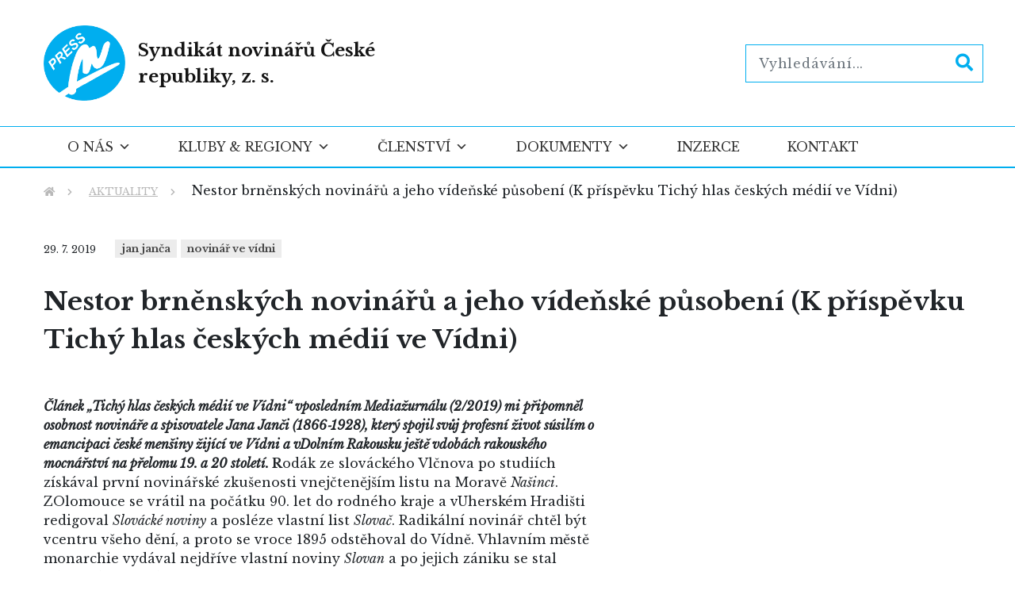

--- FILE ---
content_type: text/html; charset=UTF-8
request_url: https://www.syndikat-novinaru.cz/aktuality/nestor-brnenskych-novinaru-a-jeho-videnske-pusobeni-k-prispevku-tichy-hlas-ceskych-medii-ve-vidni/
body_size: 13672
content:
    <!doctype html>
<html lang="cs" xmlns:og="http://opengraphprotocol.org/schema/" xmlns:fb="http://www.facebook.com/2008/fbml">
    <head>
        <title>
            Nestor brněnských novinářů a jeho vídeňské působení  (K příspěvku Tichý hlas českých médií ve Vídni)  | Syndikát novinářů ČR, z. s.

        </title>
        <meta charset="UTF-8">
        <meta name="viewport" content="width=device-width, initial-scale=1">


        <link rel="apple-touch-icon" sizes="76x76"
              href="https://www.syndikat-novinaru.cz/wp-content/themes/syndikat-novinaru/images/favicon/apple-touch-icon.png">
        <link rel="icon" type="image/png" sizes="32x32"
              href="https://www.syndikat-novinaru.cz/wp-content/themes/syndikat-novinaru/images/favicon/favicon-32x32.png">
        <link rel="icon" type="image/png" sizes="16x16"
              href="https://www.syndikat-novinaru.cz/wp-content/themes/syndikat-novinaru/images/favicon/favicon-16x16.png">

        <style>
#wpadminbar #wp-admin-bar-wsm_free_top_button .ab-icon:before {
	content: "\f239";
	color: #FF9800;
	top: 3px;
}
</style><meta name='robots' content='max-image-preview:large' />
<link rel="alternate" title="oEmbed (JSON)" type="application/json+oembed" href="https://www.syndikat-novinaru.cz/wp-json/oembed/1.0/embed?url=https%3A%2F%2Fwww.syndikat-novinaru.cz%2Faktuality%2Fnestor-brnenskych-novinaru-a-jeho-videnske-pusobeni-k-prispevku-tichy-hlas-ceskych-medii-ve-vidni%2F" />
<link rel="alternate" title="oEmbed (XML)" type="text/xml+oembed" href="https://www.syndikat-novinaru.cz/wp-json/oembed/1.0/embed?url=https%3A%2F%2Fwww.syndikat-novinaru.cz%2Faktuality%2Fnestor-brnenskych-novinaru-a-jeho-videnske-pusobeni-k-prispevku-tichy-hlas-ceskych-medii-ve-vidni%2F&#038;format=xml" />
<meta property="fb:app_id" content="Your Facebook App ID" /><meta property="og:title" content="Nestor brněnských novinářů a jeho vídeňské působení  (K příspěvku Tichý hlas českých médií ve Vídni)"/><meta property="og:type" content="article"/><meta property="og:url" content="https://www.syndikat-novinaru.cz/aktuality/nestor-brnenskych-novinaru-a-jeho-videnske-pusobeni-k-prispevku-tichy-hlas-ceskych-medii-ve-vidni/"/><meta property="og:site_name" content="Syndikát novinářů ČR, z. s."/>
<style id='wp-img-auto-sizes-contain-inline-css' type='text/css'>
img:is([sizes=auto i],[sizes^="auto," i]){contain-intrinsic-size:3000px 1500px}
/*# sourceURL=wp-img-auto-sizes-contain-inline-css */
</style>
<style id='wp-emoji-styles-inline-css' type='text/css'>

	img.wp-smiley, img.emoji {
		display: inline !important;
		border: none !important;
		box-shadow: none !important;
		height: 1em !important;
		width: 1em !important;
		margin: 0 0.07em !important;
		vertical-align: -0.1em !important;
		background: none !important;
		padding: 0 !important;
	}
/*# sourceURL=wp-emoji-styles-inline-css */
</style>
<style id='wp-block-library-inline-css' type='text/css'>
:root{--wp-block-synced-color:#7a00df;--wp-block-synced-color--rgb:122,0,223;--wp-bound-block-color:var(--wp-block-synced-color);--wp-editor-canvas-background:#ddd;--wp-admin-theme-color:#007cba;--wp-admin-theme-color--rgb:0,124,186;--wp-admin-theme-color-darker-10:#006ba1;--wp-admin-theme-color-darker-10--rgb:0,107,160.5;--wp-admin-theme-color-darker-20:#005a87;--wp-admin-theme-color-darker-20--rgb:0,90,135;--wp-admin-border-width-focus:2px}@media (min-resolution:192dpi){:root{--wp-admin-border-width-focus:1.5px}}.wp-element-button{cursor:pointer}:root .has-very-light-gray-background-color{background-color:#eee}:root .has-very-dark-gray-background-color{background-color:#313131}:root .has-very-light-gray-color{color:#eee}:root .has-very-dark-gray-color{color:#313131}:root .has-vivid-green-cyan-to-vivid-cyan-blue-gradient-background{background:linear-gradient(135deg,#00d084,#0693e3)}:root .has-purple-crush-gradient-background{background:linear-gradient(135deg,#34e2e4,#4721fb 50%,#ab1dfe)}:root .has-hazy-dawn-gradient-background{background:linear-gradient(135deg,#faaca8,#dad0ec)}:root .has-subdued-olive-gradient-background{background:linear-gradient(135deg,#fafae1,#67a671)}:root .has-atomic-cream-gradient-background{background:linear-gradient(135deg,#fdd79a,#004a59)}:root .has-nightshade-gradient-background{background:linear-gradient(135deg,#330968,#31cdcf)}:root .has-midnight-gradient-background{background:linear-gradient(135deg,#020381,#2874fc)}:root{--wp--preset--font-size--normal:16px;--wp--preset--font-size--huge:42px}.has-regular-font-size{font-size:1em}.has-larger-font-size{font-size:2.625em}.has-normal-font-size{font-size:var(--wp--preset--font-size--normal)}.has-huge-font-size{font-size:var(--wp--preset--font-size--huge)}.has-text-align-center{text-align:center}.has-text-align-left{text-align:left}.has-text-align-right{text-align:right}.has-fit-text{white-space:nowrap!important}#end-resizable-editor-section{display:none}.aligncenter{clear:both}.items-justified-left{justify-content:flex-start}.items-justified-center{justify-content:center}.items-justified-right{justify-content:flex-end}.items-justified-space-between{justify-content:space-between}.screen-reader-text{border:0;clip-path:inset(50%);height:1px;margin:-1px;overflow:hidden;padding:0;position:absolute;width:1px;word-wrap:normal!important}.screen-reader-text:focus{background-color:#ddd;clip-path:none;color:#444;display:block;font-size:1em;height:auto;left:5px;line-height:normal;padding:15px 23px 14px;text-decoration:none;top:5px;width:auto;z-index:100000}html :where(.has-border-color){border-style:solid}html :where([style*=border-top-color]){border-top-style:solid}html :where([style*=border-right-color]){border-right-style:solid}html :where([style*=border-bottom-color]){border-bottom-style:solid}html :where([style*=border-left-color]){border-left-style:solid}html :where([style*=border-width]){border-style:solid}html :where([style*=border-top-width]){border-top-style:solid}html :where([style*=border-right-width]){border-right-style:solid}html :where([style*=border-bottom-width]){border-bottom-style:solid}html :where([style*=border-left-width]){border-left-style:solid}html :where(img[class*=wp-image-]){height:auto;max-width:100%}:where(figure){margin:0 0 1em}html :where(.is-position-sticky){--wp-admin--admin-bar--position-offset:var(--wp-admin--admin-bar--height,0px)}@media screen and (max-width:600px){html :where(.is-position-sticky){--wp-admin--admin-bar--position-offset:0px}}

/*# sourceURL=wp-block-library-inline-css */
</style><style id='global-styles-inline-css' type='text/css'>
:root{--wp--preset--aspect-ratio--square: 1;--wp--preset--aspect-ratio--4-3: 4/3;--wp--preset--aspect-ratio--3-4: 3/4;--wp--preset--aspect-ratio--3-2: 3/2;--wp--preset--aspect-ratio--2-3: 2/3;--wp--preset--aspect-ratio--16-9: 16/9;--wp--preset--aspect-ratio--9-16: 9/16;--wp--preset--color--black: #000000;--wp--preset--color--cyan-bluish-gray: #abb8c3;--wp--preset--color--white: #ffffff;--wp--preset--color--pale-pink: #f78da7;--wp--preset--color--vivid-red: #cf2e2e;--wp--preset--color--luminous-vivid-orange: #ff6900;--wp--preset--color--luminous-vivid-amber: #fcb900;--wp--preset--color--light-green-cyan: #7bdcb5;--wp--preset--color--vivid-green-cyan: #00d084;--wp--preset--color--pale-cyan-blue: #8ed1fc;--wp--preset--color--vivid-cyan-blue: #0693e3;--wp--preset--color--vivid-purple: #9b51e0;--wp--preset--gradient--vivid-cyan-blue-to-vivid-purple: linear-gradient(135deg,rgb(6,147,227) 0%,rgb(155,81,224) 100%);--wp--preset--gradient--light-green-cyan-to-vivid-green-cyan: linear-gradient(135deg,rgb(122,220,180) 0%,rgb(0,208,130) 100%);--wp--preset--gradient--luminous-vivid-amber-to-luminous-vivid-orange: linear-gradient(135deg,rgb(252,185,0) 0%,rgb(255,105,0) 100%);--wp--preset--gradient--luminous-vivid-orange-to-vivid-red: linear-gradient(135deg,rgb(255,105,0) 0%,rgb(207,46,46) 100%);--wp--preset--gradient--very-light-gray-to-cyan-bluish-gray: linear-gradient(135deg,rgb(238,238,238) 0%,rgb(169,184,195) 100%);--wp--preset--gradient--cool-to-warm-spectrum: linear-gradient(135deg,rgb(74,234,220) 0%,rgb(151,120,209) 20%,rgb(207,42,186) 40%,rgb(238,44,130) 60%,rgb(251,105,98) 80%,rgb(254,248,76) 100%);--wp--preset--gradient--blush-light-purple: linear-gradient(135deg,rgb(255,206,236) 0%,rgb(152,150,240) 100%);--wp--preset--gradient--blush-bordeaux: linear-gradient(135deg,rgb(254,205,165) 0%,rgb(254,45,45) 50%,rgb(107,0,62) 100%);--wp--preset--gradient--luminous-dusk: linear-gradient(135deg,rgb(255,203,112) 0%,rgb(199,81,192) 50%,rgb(65,88,208) 100%);--wp--preset--gradient--pale-ocean: linear-gradient(135deg,rgb(255,245,203) 0%,rgb(182,227,212) 50%,rgb(51,167,181) 100%);--wp--preset--gradient--electric-grass: linear-gradient(135deg,rgb(202,248,128) 0%,rgb(113,206,126) 100%);--wp--preset--gradient--midnight: linear-gradient(135deg,rgb(2,3,129) 0%,rgb(40,116,252) 100%);--wp--preset--font-size--small: 13px;--wp--preset--font-size--medium: 20px;--wp--preset--font-size--large: 36px;--wp--preset--font-size--x-large: 42px;--wp--preset--spacing--20: 0.44rem;--wp--preset--spacing--30: 0.67rem;--wp--preset--spacing--40: 1rem;--wp--preset--spacing--50: 1.5rem;--wp--preset--spacing--60: 2.25rem;--wp--preset--spacing--70: 3.38rem;--wp--preset--spacing--80: 5.06rem;--wp--preset--shadow--natural: 6px 6px 9px rgba(0, 0, 0, 0.2);--wp--preset--shadow--deep: 12px 12px 50px rgba(0, 0, 0, 0.4);--wp--preset--shadow--sharp: 6px 6px 0px rgba(0, 0, 0, 0.2);--wp--preset--shadow--outlined: 6px 6px 0px -3px rgb(255, 255, 255), 6px 6px rgb(0, 0, 0);--wp--preset--shadow--crisp: 6px 6px 0px rgb(0, 0, 0);}:where(.is-layout-flex){gap: 0.5em;}:where(.is-layout-grid){gap: 0.5em;}body .is-layout-flex{display: flex;}.is-layout-flex{flex-wrap: wrap;align-items: center;}.is-layout-flex > :is(*, div){margin: 0;}body .is-layout-grid{display: grid;}.is-layout-grid > :is(*, div){margin: 0;}:where(.wp-block-columns.is-layout-flex){gap: 2em;}:where(.wp-block-columns.is-layout-grid){gap: 2em;}:where(.wp-block-post-template.is-layout-flex){gap: 1.25em;}:where(.wp-block-post-template.is-layout-grid){gap: 1.25em;}.has-black-color{color: var(--wp--preset--color--black) !important;}.has-cyan-bluish-gray-color{color: var(--wp--preset--color--cyan-bluish-gray) !important;}.has-white-color{color: var(--wp--preset--color--white) !important;}.has-pale-pink-color{color: var(--wp--preset--color--pale-pink) !important;}.has-vivid-red-color{color: var(--wp--preset--color--vivid-red) !important;}.has-luminous-vivid-orange-color{color: var(--wp--preset--color--luminous-vivid-orange) !important;}.has-luminous-vivid-amber-color{color: var(--wp--preset--color--luminous-vivid-amber) !important;}.has-light-green-cyan-color{color: var(--wp--preset--color--light-green-cyan) !important;}.has-vivid-green-cyan-color{color: var(--wp--preset--color--vivid-green-cyan) !important;}.has-pale-cyan-blue-color{color: var(--wp--preset--color--pale-cyan-blue) !important;}.has-vivid-cyan-blue-color{color: var(--wp--preset--color--vivid-cyan-blue) !important;}.has-vivid-purple-color{color: var(--wp--preset--color--vivid-purple) !important;}.has-black-background-color{background-color: var(--wp--preset--color--black) !important;}.has-cyan-bluish-gray-background-color{background-color: var(--wp--preset--color--cyan-bluish-gray) !important;}.has-white-background-color{background-color: var(--wp--preset--color--white) !important;}.has-pale-pink-background-color{background-color: var(--wp--preset--color--pale-pink) !important;}.has-vivid-red-background-color{background-color: var(--wp--preset--color--vivid-red) !important;}.has-luminous-vivid-orange-background-color{background-color: var(--wp--preset--color--luminous-vivid-orange) !important;}.has-luminous-vivid-amber-background-color{background-color: var(--wp--preset--color--luminous-vivid-amber) !important;}.has-light-green-cyan-background-color{background-color: var(--wp--preset--color--light-green-cyan) !important;}.has-vivid-green-cyan-background-color{background-color: var(--wp--preset--color--vivid-green-cyan) !important;}.has-pale-cyan-blue-background-color{background-color: var(--wp--preset--color--pale-cyan-blue) !important;}.has-vivid-cyan-blue-background-color{background-color: var(--wp--preset--color--vivid-cyan-blue) !important;}.has-vivid-purple-background-color{background-color: var(--wp--preset--color--vivid-purple) !important;}.has-black-border-color{border-color: var(--wp--preset--color--black) !important;}.has-cyan-bluish-gray-border-color{border-color: var(--wp--preset--color--cyan-bluish-gray) !important;}.has-white-border-color{border-color: var(--wp--preset--color--white) !important;}.has-pale-pink-border-color{border-color: var(--wp--preset--color--pale-pink) !important;}.has-vivid-red-border-color{border-color: var(--wp--preset--color--vivid-red) !important;}.has-luminous-vivid-orange-border-color{border-color: var(--wp--preset--color--luminous-vivid-orange) !important;}.has-luminous-vivid-amber-border-color{border-color: var(--wp--preset--color--luminous-vivid-amber) !important;}.has-light-green-cyan-border-color{border-color: var(--wp--preset--color--light-green-cyan) !important;}.has-vivid-green-cyan-border-color{border-color: var(--wp--preset--color--vivid-green-cyan) !important;}.has-pale-cyan-blue-border-color{border-color: var(--wp--preset--color--pale-cyan-blue) !important;}.has-vivid-cyan-blue-border-color{border-color: var(--wp--preset--color--vivid-cyan-blue) !important;}.has-vivid-purple-border-color{border-color: var(--wp--preset--color--vivid-purple) !important;}.has-vivid-cyan-blue-to-vivid-purple-gradient-background{background: var(--wp--preset--gradient--vivid-cyan-blue-to-vivid-purple) !important;}.has-light-green-cyan-to-vivid-green-cyan-gradient-background{background: var(--wp--preset--gradient--light-green-cyan-to-vivid-green-cyan) !important;}.has-luminous-vivid-amber-to-luminous-vivid-orange-gradient-background{background: var(--wp--preset--gradient--luminous-vivid-amber-to-luminous-vivid-orange) !important;}.has-luminous-vivid-orange-to-vivid-red-gradient-background{background: var(--wp--preset--gradient--luminous-vivid-orange-to-vivid-red) !important;}.has-very-light-gray-to-cyan-bluish-gray-gradient-background{background: var(--wp--preset--gradient--very-light-gray-to-cyan-bluish-gray) !important;}.has-cool-to-warm-spectrum-gradient-background{background: var(--wp--preset--gradient--cool-to-warm-spectrum) !important;}.has-blush-light-purple-gradient-background{background: var(--wp--preset--gradient--blush-light-purple) !important;}.has-blush-bordeaux-gradient-background{background: var(--wp--preset--gradient--blush-bordeaux) !important;}.has-luminous-dusk-gradient-background{background: var(--wp--preset--gradient--luminous-dusk) !important;}.has-pale-ocean-gradient-background{background: var(--wp--preset--gradient--pale-ocean) !important;}.has-electric-grass-gradient-background{background: var(--wp--preset--gradient--electric-grass) !important;}.has-midnight-gradient-background{background: var(--wp--preset--gradient--midnight) !important;}.has-small-font-size{font-size: var(--wp--preset--font-size--small) !important;}.has-medium-font-size{font-size: var(--wp--preset--font-size--medium) !important;}.has-large-font-size{font-size: var(--wp--preset--font-size--large) !important;}.has-x-large-font-size{font-size: var(--wp--preset--font-size--x-large) !important;}
/*# sourceURL=global-styles-inline-css */
</style>

<style id='classic-theme-styles-inline-css' type='text/css'>
/*! This file is auto-generated */
.wp-block-button__link{color:#fff;background-color:#32373c;border-radius:9999px;box-shadow:none;text-decoration:none;padding:calc(.667em + 2px) calc(1.333em + 2px);font-size:1.125em}.wp-block-file__button{background:#32373c;color:#fff;text-decoration:none}
/*# sourceURL=/wp-includes/css/classic-themes.min.css */
</style>
<link rel='stylesheet' id='pdfp-public-css' href='https://www.syndikat-novinaru.cz/wp-content/plugins/pdf-poster/build/public.css?ver=2.3.1' type='text/css' media='all' />
<link rel='stylesheet' id='contact-form-7-css' href='https://www.syndikat-novinaru.cz/wp-content/plugins/contact-form-7/includes/css/styles.css?ver=6.1.4' type='text/css' media='all' />
<link rel='stylesheet' id='wsm-style-css' href='https://www.syndikat-novinaru.cz/wp-content/plugins/wp-stats-manager/css/style.css?ver=1.2' type='text/css' media='all' />
<link rel='stylesheet' id='megamenu-css' href='https://www.syndikat-novinaru.cz/wp-content/uploads/maxmegamenu/style.css?ver=3c9e22' type='text/css' media='all' />
<link rel='stylesheet' id='dashicons-css' href='https://www.syndikat-novinaru.cz/wp-includes/css/dashicons.min.css?ver=5de573262d62b7bed450e0648b5d6ef6' type='text/css' media='all' />
<link rel='stylesheet' id='slick-style-css' href='https://www.syndikat-novinaru.cz/wp-content/themes/syndikat-novinaru/assets/slick/css/slick.min.css?ver=1.9.0' type='text/css' media='all' />
<link rel='stylesheet' id='slick-theme-style-css' href='https://www.syndikat-novinaru.cz/wp-content/themes/syndikat-novinaru/assets/slick/css/slick-theme.min.css?ver=1.9.0' type='text/css' media='all' />
<link rel='stylesheet' id='lightgallery-style-css' href='https://www.syndikat-novinaru.cz/wp-content/themes/syndikat-novinaru/assets/js/lightgallery/css/lightgallery.min.css?ver=1.9.0' type='text/css' media='all' />
<link rel='stylesheet' id='theme-style-css' href='https://www.syndikat-novinaru.cz/wp-content/themes/syndikat-novinaru/assets/css/style.css?ver=310' type='text/css' media='all' />
<link rel='stylesheet' id='dflip-style-css' href='https://www.syndikat-novinaru.cz/wp-content/plugins/3d-flipbook-dflip-lite/assets/css/dflip.min.css?ver=2.4.20' type='text/css' media='all' />
<script type="text/javascript" src="https://code.jquery.com/jquery-3.1.1.min.js?ver=3.1.1" id="jquery-js"></script>
<link rel="https://api.w.org/" href="https://www.syndikat-novinaru.cz/wp-json/" /><link rel="alternate" title="JSON" type="application/json" href="https://www.syndikat-novinaru.cz/wp-json/wp/v2/aktuality/765" />        <style>
                    </style>

        <!-- Wordpress Stats Manager -->
        <script type="text/javascript">
            var _wsm = _wsm || [];
            _wsm.push(['trackPageView']);
            _wsm.push(['enableLinkTracking']);
            _wsm.push(['enableHeartBeatTimer']);
            (function() {
                var u = "https://www.syndikat-novinaru.cz/wp-content/plugins/wp-stats-manager/";
                _wsm.push(['setUrlReferrer', ""]);
                _wsm.push(['setTrackerUrl', "https://www.syndikat-novinaru.cz/?wmcAction=wmcTrack"]);
                _wsm.push(['setSiteId', "1"]);
                _wsm.push(['setPageId', "765"]);
                _wsm.push(['setWpUserId', "0"]);
                var d = document,
                    g = d.createElement('script'),
                    s = d.getElementsByTagName('script')[0];
                g.type = 'text/javascript';
                g.async = true;
                g.defer = true;
                g.src = u + 'js/wsm_new.js';
                s.parentNode.insertBefore(g, s);
            })();
        </script>
        <!-- End Wordpress Stats Manager Code -->
<link rel="icon" href="https://www.syndikat-novinaru.cz/wp-content/uploads/2021/10/cropped-logo-32x32.png" sizes="32x32" />
<link rel="icon" href="https://www.syndikat-novinaru.cz/wp-content/uploads/2021/10/cropped-logo-192x192.png" sizes="192x192" />
<link rel="apple-touch-icon" href="https://www.syndikat-novinaru.cz/wp-content/uploads/2021/10/cropped-logo-180x180.png" />
<meta name="msapplication-TileImage" content="https://www.syndikat-novinaru.cz/wp-content/uploads/2021/10/cropped-logo-270x270.png" />
		<style type="text/css" id="wp-custom-css">
			article.list-item > .image-link:has(img) {
    background-image: none !important;
}
		</style>
		<style type="text/css">/** Mega Menu CSS: fs **/</style>

        <!-- Global site tag (gtag.js) - Google Analytics -->
        <script async src="https://www.googletagmanager.com/gtag/js?id=G-Y4KS8QYDQ1"></script>
        <script>
            window.dataLayer = window.dataLayer || [];
            function gtag(){dataLayer.push(arguments);}
            gtag('js', new Date());

            gtag('config', 'G-Y4KS8QYDQ1');
        </script>

    </head>

<body data-rsssl=1 class="wp-singular aktuality-template-default single single-aktuality postid-765 wp-theme-syndikat-novinaru mega-menu-topmenu">
    <div id="overlay">

    </div>
    <div id="overlay2">

    </div>
    <header>

        <div>
            <div class="container-fluid">
                <div class="row justify-content-between align-items-center">
                    <a class="logo col" href="https://www.syndikat-novinaru.cz">
                        <img src="https://www.syndikat-novinaru.cz/wp-content/themes/syndikat-novinaru/images/logo.svg" alt="Syndikát novinářů České republiky, z. s.">
                        <span>
                  Syndikát novinářů České republiky, z. s.              </span>
                    </a>
                    <div class="search ">
                        
<form id="search-form" role="search" method="get" class="search-form" action="https://www.syndikat-novinaru.cz/">
	<label>
		<input type="search" class="search-field" placeholder="Vyhledávání..." value="" name="s" />

		<button type="submit" class="search-submit"><i class="fa fa-search" aria-hidden="true"></i></button>
	</label>


</form>
                    </div>
                </div>
            </div>
        </div>
        <div id="nav-container" class="">
            <div class="container-fluid">
                <div id="mega-menu-wrap-topmenu" class="mega-menu-wrap"><div class="mega-menu-toggle"><div class="mega-toggle-blocks-left"></div><div class="mega-toggle-blocks-center"></div><div class="mega-toggle-blocks-right"><div class='mega-toggle-block mega-menu-toggle-block mega-toggle-block-1' id='mega-toggle-block-1' tabindex='0'><span class='mega-toggle-label' role='button' aria-expanded='false'><span class='mega-toggle-label-closed'>MENU</span><span class='mega-toggle-label-open'>MENU</span></span></div></div></div><ul id="mega-menu-topmenu" class="mega-menu max-mega-menu mega-menu-horizontal mega-no-js" data-event="hover_intent" data-effect="disabled" data-effect-speed="200" data-effect-mobile="disabled" data-effect-speed-mobile="0" data-panel-width="body" data-panel-inner-width=".container-fluid" data-mobile-force-width="false" data-second-click="go" data-document-click="collapse" data-vertical-behaviour="standard" data-breakpoint="800" data-unbind="true" data-mobile-state="collapse_all" data-mobile-direction="vertical" data-hover-intent-timeout="300" data-hover-intent-interval="100"><li class="mega-menu-item mega-menu-item-type-post_type mega-menu-item-object-page mega-menu-item-has-children mega-menu-megamenu mega-menu-grid mega-align-bottom-left mega-menu-grid mega-menu-item-257" id="mega-menu-item-257"><a class="mega-menu-link" href="https://www.syndikat-novinaru.cz/o-nas/" aria-expanded="false" tabindex="0">O nás<span class="mega-indicator" aria-hidden="true"></span></a>
<ul class="mega-sub-menu" role='presentation'>
<li class="mega-menu-row" id="mega-menu-257-0">
	<ul class="mega-sub-menu" style='--columns:12' role='presentation'>
<li class="mega-menu-column mega-menu-columns-3-of-12" style="--columns:12; --span:3" id="mega-menu-257-0-0">
		<ul class="mega-sub-menu">
<li class="mega-menu-item mega-menu-item-type-post_type mega-menu-item-object-page mega-menu-item-has-children mega-menu-item-1764" id="mega-menu-item-1764"><a class="mega-menu-link" href="/o-nas/">Syndikát<span class="mega-indicator" aria-hidden="true"></span></a>
			<ul class="mega-sub-menu">
<li class="mega-menu-item mega-menu-item-type-post_type mega-menu-item-object-page mega-menu-item-276" id="mega-menu-item-276"><a class="mega-menu-link" href="https://www.syndikat-novinaru.cz/o-nas/syndikat/stanovy/">Stanovy</a></li><li class="mega-menu-item mega-menu-item-type-post_type mega-menu-item-object-page mega-menu-item-277" id="mega-menu-item-277"><a class="mega-menu-link" href="https://www.syndikat-novinaru.cz/o-nas/syndikat/vedeni-sn-cr/">Vedení SN ČR</a></li>			</ul>
</li>		</ul>
</li><li class="mega-menu-column mega-menu-columns-4-of-12" style="--columns:12; --span:4" id="mega-menu-257-0-1">
		<ul class="mega-sub-menu">
<li class="mega-menu-item mega-menu-item-type-post_type mega-menu-item-object-page mega-menu-item-has-children mega-menu-item-261" id="mega-menu-item-261"><a class="mega-menu-link" href="https://www.syndikat-novinaru.cz/o-nas/etika/">Etika<span class="mega-indicator" aria-hidden="true"></span></a>
			<ul class="mega-sub-menu">
<li class="mega-menu-item mega-menu-item-type-post_type mega-menu-item-object-page mega-menu-item-280" id="mega-menu-item-280"><a class="mega-menu-link" href="https://www.syndikat-novinaru.cz/o-nas/etika/eticky-kodex/">Etický kodex</a></li><li class="mega-menu-item mega-menu-item-type-post_type mega-menu-item-object-page mega-menu-item-279" id="mega-menu-item-279"><a class="mega-menu-link" href="https://www.syndikat-novinaru.cz/o-nas/etika/komise-pro-etiku/">Komise pro etiku</a></li><li class="mega-menu-item mega-menu-item-type-post_type mega-menu-item-object-page mega-menu-item-281" id="mega-menu-item-281"><a class="mega-menu-link" href="https://www.syndikat-novinaru.cz/o-nas/etika/podnety-komisi/">Podněty komisi</a></li><li class="mega-menu-item mega-menu-item-type-post_type mega-menu-item-object-page mega-menu-item-282" id="mega-menu-item-282"><a class="mega-menu-link" href="https://www.syndikat-novinaru.cz/o-nas/etika/stanoviska/">Stanoviska</a></li><li class="mega-menu-item mega-menu-item-type-post_type mega-menu-item-object-page mega-menu-item-1373" id="mega-menu-item-1373"><a class="mega-menu-link" href="https://www.syndikat-novinaru.cz/o-nas/etika/dokumenty-k-etice/">Dokumenty k etice</a></li><li class="mega-menu-item mega-menu-item-type-post_type mega-menu-item-object-page mega-menu-item-1380" id="mega-menu-item-1380"><a class="mega-menu-link" href="https://www.syndikat-novinaru.cz/o-nas/etika/archiv/">Archiv</a></li>			</ul>
</li>		</ul>
</li><li class="mega-menu-column mega-menu-columns-4-of-12" style="--columns:12; --span:4" id="mega-menu-257-0-2">
		<ul class="mega-sub-menu">
<li class="mega-menu-item mega-menu-item-type-post_type mega-menu-item-object-page mega-menu-item-has-children mega-menu-item-262" id="mega-menu-item-262"><a class="mega-menu-link" href="https://www.syndikat-novinaru.cz/o-nas/sluzby/">Služby<span class="mega-indicator" aria-hidden="true"></span></a>
			<ul class="mega-sub-menu">
<li class="mega-menu-item mega-menu-item-type-post_type mega-menu-item-object-page mega-menu-item-284" id="mega-menu-item-284"><a class="mega-menu-link" href="https://www.syndikat-novinaru.cz/o-nas/sluzby/presscentrum/">Presscentrum</a></li><li class="mega-menu-item mega-menu-item-type-post_type mega-menu-item-object-page mega-menu-item-2187" id="mega-menu-item-2187"><a class="mega-menu-link" href="https://www.syndikat-novinaru.cz/o-nas/sluzby/bezplatna-pravni-pomoc/">Bezplatná právní pomoc</a></li><li class="mega-menu-item mega-menu-item-type-post_type mega-menu-item-object-page mega-menu-item-283" id="mega-menu-item-283"><a class="mega-menu-link" href="https://www.syndikat-novinaru.cz/o-nas/sluzby/inzerce/">Inzerce</a></li>			</ul>
</li>		</ul>
</li>	</ul>
</li></ul>
</li><li class="mega-menu-item mega-menu-item-type-post_type mega-menu-item-object-page mega-menu-item-has-children mega-menu-megamenu mega-menu-grid mega-align-bottom-left mega-menu-grid mega-menu-item-255" id="mega-menu-item-255"><a class="mega-menu-link" href="https://www.syndikat-novinaru.cz/kluby-regiony/" aria-expanded="false" tabindex="0">Kluby &#038; regiony<span class="mega-indicator" aria-hidden="true"></span></a>
<ul class="mega-sub-menu" role='presentation'>
<li class="mega-menu-row" id="mega-menu-255-0">
	<ul class="mega-sub-menu" style='--columns:12' role='presentation'>
<li class="mega-menu-column mega-menu-columns-6-of-12" style="--columns:12; --span:6" id="mega-menu-255-0-0">
		<ul class="mega-sub-menu">
<li class="mega-menu-item mega-menu-item-type-post_type mega-menu-item-object-page mega-menu-item-has-children mega-menu-item-287" id="mega-menu-item-287"><a class="mega-menu-link" href="https://www.syndikat-novinaru.cz/kluby-regiony/kluby/">Kluby<span class="mega-indicator" aria-hidden="true"></span></a>
			<ul class="mega-sub-menu">
<li class="mega-menu-item mega-menu-item-type-post_type mega-menu-item-object-page mega-menu-item-324" id="mega-menu-item-324"><a class="mega-menu-link" href="https://www.syndikat-novinaru.cz/kluby-regiony/kluby/klub-kultury/">Klub kultury</a></li><li class="mega-menu-item mega-menu-item-type-post_type mega-menu-item-object-page mega-menu-item-325" id="mega-menu-item-325"><a class="mega-menu-link" href="https://www.syndikat-novinaru.cz/kluby-regiony/kluby/klub-leteckych-novinaru/">Klub leteckých novinářů</a></li><li class="mega-menu-item mega-menu-item-type-post_type mega-menu-item-object-page mega-menu-item-326" id="mega-menu-item-326"><a class="mega-menu-link" href="https://www.syndikat-novinaru.cz/kluby-regiony/kluby/klub-novinaru-prazskeho-jara/">Klub novinářů Pražského jara</a></li><li class="mega-menu-item mega-menu-item-type-post_type mega-menu-item-object-page mega-menu-item-327" id="mega-menu-item-327"><a class="mega-menu-link" href="https://www.syndikat-novinaru.cz/kluby-regiony/kluby/klub-novinaru-fotoreporteru/">Klub novinářů–fotoreportérů</a></li><li class="mega-menu-item mega-menu-item-type-post_type mega-menu-item-object-page mega-menu-item-328" id="mega-menu-item-328"><a class="mega-menu-link" href="https://www.syndikat-novinaru.cz/klub-novinaru-senioru/">Klub novinářů–seniorů</a></li><li class="mega-menu-item mega-menu-item-type-post_type mega-menu-item-object-page mega-menu-item-329" id="mega-menu-item-329"><a class="mega-menu-link" href="https://www.syndikat-novinaru.cz/kluby-regiony/kluby/klub-reporteru-a-reporterek/">Klub reportérů a reportérek</a></li><li class="mega-menu-item mega-menu-item-type-post_type mega-menu-item-object-page mega-menu-item-330" id="mega-menu-item-330"><a class="mega-menu-link" href="https://www.syndikat-novinaru.cz/kluby-regiony/kluby/klub-vedeckych-novinaru/">Klub vědeckých novinářů</a></li><li class="mega-menu-item mega-menu-item-type-post_type mega-menu-item-object-page mega-menu-item-331" id="mega-menu-item-331"><a class="mega-menu-link" href="https://www.syndikat-novinaru.cz/kluby-regiony/kluby/otevreny-klub-sncr/">Otevřený klub SN ČR</a></li>			</ul>
</li>		</ul>
</li><li class="mega-menu-column mega-menu-columns-6-of-12" style="--columns:12; --span:6" id="mega-menu-255-0-1">
		<ul class="mega-sub-menu">
<li class="mega-menu-item mega-menu-item-type-post_type mega-menu-item-object-page mega-menu-item-has-children mega-menu-item-288" id="mega-menu-item-288"><a class="mega-menu-link" href="https://www.syndikat-novinaru.cz/kluby-regiony/regiony/">Regiony<span class="mega-indicator" aria-hidden="true"></span></a>
			<ul class="mega-sub-menu">
<li class="mega-menu-item mega-menu-item-type-post_type mega-menu-item-object-page mega-menu-item-335" id="mega-menu-item-335"><a class="mega-menu-link" href="https://www.syndikat-novinaru.cz/kluby-regiony/regiony/syndikat-novinaru-moravskoslezskeho-a-olomouckeho-kraje/">Syndikát novinářů Moravskoslezského a Olomouckého kraje</a></li><li class="mega-menu-item mega-menu-item-type-post_type mega-menu-item-object-page mega-menu-item-338" id="mega-menu-item-338"><a class="mega-menu-link" href="https://www.syndikat-novinaru.cz/kluby-regiony/regiony/syndikat-novinaru-zlinskeho-kraje/">Syndikát novinářů Zlínského kraje</a></li><li class="mega-menu-item mega-menu-item-type-post_type mega-menu-item-object-page mega-menu-item-332" id="mega-menu-item-332"><a class="mega-menu-link" href="https://www.syndikat-novinaru.cz/kluby-regiony/regiony/kruh-vychodoceskych-novinaru-pobocny-spolek/">Kruh východočeských novinářů, pobočný spolek</a></li><li class="mega-menu-item mega-menu-item-type-post_type mega-menu-item-object-page mega-menu-item-333" id="mega-menu-item-333"><a class="mega-menu-link" href="https://www.syndikat-novinaru.cz/kluby-regiony/regiony/syndikat-jihoceskych-novinaru/">Syndikát jihočeských novinářů</a></li><li class="mega-menu-item mega-menu-item-type-post_type mega-menu-item-object-page mega-menu-item-336" id="mega-menu-item-336"><a class="mega-menu-link" href="https://www.syndikat-novinaru.cz/kluby-regiony/regiony/syndikat-novinaru-prahy-a-stredoceskeho-kraje/">Syndikát novinářů Prahy a Středočeského kraje</a></li><li class="mega-menu-item mega-menu-item-type-post_type mega-menu-item-object-page mega-menu-item-339" id="mega-menu-item-339"><a class="mega-menu-link" href="https://www.syndikat-novinaru.cz/kluby-regiony/regiony/syndikat-severoceskych-novinaru/">Syndikát severočeských novinářů</a></li><li class="mega-menu-item mega-menu-item-type-post_type mega-menu-item-object-page mega-menu-item-337" id="mega-menu-item-337"><a class="mega-menu-link" href="https://www.syndikat-novinaru.cz/kluby-regiony/regiony/syndikat-novinaru-vysocina/">Syndikát novinářů Vysočina</a></li><li class="mega-menu-item mega-menu-item-type-post_type mega-menu-item-object-page mega-menu-item-334" id="mega-menu-item-334"><a class="mega-menu-link" href="https://www.syndikat-novinaru.cz/kluby-regiony/regiony/syndikat-novinaru-jizni-moravy/">Syndikát novinářů jižní Moravy</a></li><li class="mega-menu-item mega-menu-item-type-post_type mega-menu-item-object-page mega-menu-item-340" id="mega-menu-item-340"><a class="mega-menu-link" href="https://www.syndikat-novinaru.cz/kluby-regiony/regiony/syndikat-zapadoceskych-novinaru/">Syndikát západočeských novinářů</a></li>			</ul>
</li>		</ul>
</li>	</ul>
</li></ul>
</li><li class="mega-menu-item mega-menu-item-type-post_type mega-menu-item-object-page mega-menu-item-has-children mega-align-bottom-left mega-menu-flyout mega-menu-item-253" id="mega-menu-item-253"><a class="mega-menu-link" href="https://www.syndikat-novinaru.cz/clenstvi/" aria-expanded="false" tabindex="0">Členství<span class="mega-indicator" aria-hidden="true"></span></a>
<ul class="mega-sub-menu">
<li class="mega-menu-item mega-menu-item-type-post_type mega-menu-item-object-page mega-menu-item-285" id="mega-menu-item-285"><a class="mega-menu-link" href="https://www.syndikat-novinaru.cz/clenstvi/clenske-prispevky/">Členské příspěvky</a></li><li class="mega-menu-item mega-menu-item-type-post_type mega-menu-item-object-page mega-menu-item-286" id="mega-menu-item-286"><a class="mega-menu-link" href="https://www.syndikat-novinaru.cz/clenstvi/mezinarodni-clenstvi/">Mezinárodní členství</a></li></ul>
</li><li class="mega-menu-item mega-menu-item-type-post_type mega-menu-item-object-page mega-menu-item-has-children mega-menu-megamenu mega-menu-grid mega-align-bottom-left mega-menu-grid mega-menu-item-254" id="mega-menu-item-254"><a class="mega-menu-link" href="https://www.syndikat-novinaru.cz/dokumenty/" aria-expanded="false" tabindex="0">Dokumenty<span class="mega-indicator" aria-hidden="true"></span></a>
<ul class="mega-sub-menu" role='presentation'>
<li class="mega-menu-row" id="mega-menu-254-0">
	<ul class="mega-sub-menu" style='--columns:12' role='presentation'>
<li class="mega-menu-column mega-menu-columns-6-of-12" style="--columns:12; --span:6" id="mega-menu-254-0-0">
		<ul class="mega-sub-menu">
<li class="mega-menu-item mega-menu-item-type-post_type mega-menu-item-object-page mega-menu-item-363" id="mega-menu-item-363"><a class="mega-menu-link" href="https://www.syndikat-novinaru.cz/dokumenty/zakony/">Zákony</a></li><li class="mega-menu-item mega-menu-item-type-post_type mega-menu-item-object-page mega-menu-item-362" id="mega-menu-item-362"><a class="mega-menu-link" href="https://www.syndikat-novinaru.cz/dokumenty/odkazy/">Odkazy</a></li><li class="mega-menu-item mega-menu-item-type-post_type mega-menu-item-object-page mega-menu-item-356" id="mega-menu-item-356"><a class="mega-menu-link" href="https://www.syndikat-novinaru.cz/dokumenty/dotazy-ke-smernici-gdpr/">Dotazy ke směrnici GDPR</a></li><li class="mega-menu-item mega-menu-item-type-post_type mega-menu-item-object-page mega-menu-item-1353" id="mega-menu-item-1353"><a class="mega-menu-link" href="https://www.syndikat-novinaru.cz/dokumenty/deklarace/">Deklarace principů novinářského chování</a></li>		</ul>
</li><li class="mega-menu-column mega-menu-columns-6-of-12" style="--columns:12; --span:6" id="mega-menu-254-0-1">
		<ul class="mega-sub-menu">
<li class="mega-menu-item mega-menu-item-type-post_type mega-menu-item-object-page mega-menu-item-has-children mega-menu-item-358" id="mega-menu-item-358"><a class="mega-menu-link" href="https://www.syndikat-novinaru.cz/dokumenty/formulare-ke-stazeni/">Formuláře ke stažení<span class="mega-indicator" aria-hidden="true"></span></a>
			<ul class="mega-sub-menu">
<li class="mega-menu-item mega-menu-item-type-post_type mega-menu-item-object-page mega-menu-item-360" id="mega-menu-item-360"><a target="_blank" class="mega-menu-link" href="https://www.syndikat-novinaru.cz/wp-content/uploads/2024/10/SNCR_Prihlaska_2024_10.pdf#new_tab">Přihláška do SN ČR</a></li><li class="mega-menu-item mega-menu-item-type-post_type mega-menu-item-object-page mega-menu-item-359" id="mega-menu-item-359"><a class="mega-menu-link" href="https://www.syndikat-novinaru.cz/dokumenty/formulare-ke-stazeni/mezinarodni-prukaz/">Mezinárodní průkaz</a></li>			</ul>
</li>		</ul>
</li>	</ul>
</li><li class="mega-menu-row" id="mega-menu-254-999">
	<ul class="mega-sub-menu" style='--columns:12' role='presentation'>
<li class="mega-menu-column mega-menu-columns-3-of-12" style="--columns:12; --span:3" id="mega-menu-254-999-0">
		<ul class="mega-sub-menu">
<li class="mega-menu-item mega-menu-item-type-post_type mega-menu-item-object-page mega-menu-item-1372" id="mega-menu-item-1372"><a class="mega-menu-link" href="https://www.syndikat-novinaru.cz/o-nas/etika/dokumenty-k-etice/">Dokumenty k etice</a></li>		</ul>
</li>	</ul>
</li></ul>
</li><li class="mega-menu-item mega-menu-item-type-post_type mega-menu-item-object-page mega-align-bottom-left mega-menu-flyout mega-menu-item-1933" id="mega-menu-item-1933"><a class="mega-menu-link" href="https://www.syndikat-novinaru.cz/o-nas/sluzby/inzerce/" tabindex="0">Inzerce</a></li><li class="mega-menu-item mega-menu-item-type-post_type mega-menu-item-object-page mega-align-bottom-left mega-menu-flyout mega-menu-item-256" id="mega-menu-item-256"><a class="mega-menu-link" href="https://www.syndikat-novinaru.cz/kontakt/" tabindex="0">Kontakt</a></li></ul></div>            </div>

            <div class="container-fluid">
                <nav id="site-navigation">
                    <div class="menu-toggle">menu</div>


                </nav>
            </div>
        </div>


    </header>
    <div class="container-fluid">
        <div class="row">
            <div class="breadcrumbs col-sm-12" typeof="BreadcrumbList" vocab="http://schema.org/">
                <span property="itemListElement" typeof="ListItem"><a property="item" typeof="WebPage" title="Přejít na Syndikát novinářů České republiky, z. s.." href="https://www.syndikat-novinaru.cz" class="home" ><i class="fa fa-home"></i></a><meta property="position" content="1"></span><i class="fa fa-chevron-right" aria-hidden="true"></i>
<span property="itemListElement" typeof="ListItem"><a property="item" typeof="WebPage" title="Přejít na Aktuality." href="https://www.syndikat-novinaru.cz/aktuality/" class="archive post-aktuality-archive" ><span property="name">Aktuality</span></a><meta property="position" content="2"></span><i class="fa fa-chevron-right" aria-hidden="true"></i>
<span property="itemListElement" typeof="ListItem"><span property="name" class="post post-aktuality current-item">Nestor brněnských novinářů a jeho vídeňské působení  (K příspěvku Tichý hlas českých médií ve Vídni)</span><meta property="url" content="https://www.syndikat-novinaru.cz/aktuality/nestor-brnenskych-novinaru-a-jeho-videnske-pusobeni-k-prispevku-tichy-hlas-ceskych-medii-ve-vidni/"><meta property="position" content="3"></span>            </div>
        </div>
    </div>
    <main class="pb-12">
        <div class="container-fluid">
            <article class="row">
                                <div class="col-sm-12">
                    <div class="header">
                        <div class="date">
                            29. 7. 2019                        </div>
                        <div class="tags">
                            <a href="https://www.syndikat-novinaru.cz/tag/jan-janca/" class="tag">Jan Janča</a><a href="https://www.syndikat-novinaru.cz/tag/novinar-ve-vidni/" class="tag">novinář ve Vídni</a>
                        </div>
                    </div>
                    <h1 class="title">
                        Nestor brněnských novinářů a jeho vídeňské působení  (K příspěvku Tichý hlas českých médií ve Vídni)                    </h1>
                </div>


     <div class="col-sm-8 pr-sm-10">
    <div class="content">
        <strong><em>Článek „Tichý hlas českých médií ve Vídni“ vposledním Mediažurnálu (2/2019) mi připomněl osobnost novináře a spisovatele Jana Janči (1866˗1928), který spojil svůj profesní život súsilím o emancipaci české menšiny žijící ve Vídni a vDolním Rakousku ještě vdobách rakouského mocnářství na přelomu 19. a 20 století. </em></strong>

<strong>R</strong>odák ze slováckého Vlčnova po studiích získával první novinářské zkušenosti vnejčtenějším listu na Moravě <em>Našinci</em>. ZOlomouce se vrátil na počátku 90. let do rodného kraje a vUherském Hradišti redigoval <em>Slovácké noviny</em> a posléze vlastní list <em>Slovač</em>.

Radikální novinář chtěl být vcentru všeho dění, a proto se vroce 1895 odstěhoval do Vídně. Vhlavním městě monarchie vydával nejdříve vlastní noviny <em>Slovan</em> a po jejich zániku se stal odpovědným redaktorem <em>Vídeňského deníku</em>, českých novin určených právě pro početnou českou menšinu ve Vídni, což byl předchůdce dnešních <em>Vídeňských svobodných listů</em> vzpomínaných včlánku Martyny Radlowske-Obrusnik.

Za práva menšiny bojoval Janča nejen na stránkách novin, ale i vlastní angažovaností vmenšinových politických spolcích, vnichž spatřoval dosud nevyužitou politickou sílu vboji za státní právo Čechů. Za hlavní cíl vyhlásil zakládání českých škol vjednotlivých vídeňských okresech, a tak se stal jednou zvůdčích osobností školského spolku Komenský, jemuž je vpříspěvku vminulém čísle rovněž věnována pozornost. Radikální postoje, které prezentoval vtisku i jako řečník na schůzích, mu vynesly po konfliktu sministerským předsedou Richardem Bienerthem přezdívku Der tschechische Marat (český Marat).

<strong>Z</strong>a války vkládal Jan Janča naděje do vzniku federace rovnoprávných národů bývalé monarchie. Jejím rozpadem na národní státy byl zklamán, neboť si uvědomoval, že Češi žijící vDolním Rakousku, za jejichž práva dvě desetiletí splným nasazením bojoval, jsou odsouzeni kasimilaci vněmeckém jazykovém prostředí poválečného Rakouska. Během války se vrátil do Čech a po vzniku Československé republiky se znovu angažoval jako novinář. Postupně působil vněkolika moravských listech, naposledy vletech 1925˗1928 jako šéfredaktor brněnského deníku <em>Ruch</em>. Vedle rozsáhlé novinářské tvorby se Janča věnoval také tvorbě beletristické; napsal několik románů a povídky, které publikoval vřadě periodik, vyšly isouborně v knižních vydáních.

<img decoding="async" src="https://syndikat-novinaru-cr-z-s.webnode.cz/_files/200000481-a7b25a8b15/Jan Janča_deska.jpg" alt="" />

<strong>J</strong>an Janča byl spoluzakladatelem Vídeňské národní rady československé, činovníkem školského spolku Komenský, členem výboru Moravského kola spisovatelů, jednatelem brněnské odbočky Syndikátu čsl. novinářů a předsedou Klubu žurnalistů vBrně. „Nestor brněnských novinářů“, jak jej pojmenovaly brněnské listy v nekrologu, zemřel 27. ledna 1928. Jančovu památku připomíná pamětní deska na jeho rodném domě ve Vlčnově.

<em><strong>Jiří Jilík</strong></em>

<em>Foto archiv autora</em>    </div>

    <div class="social-share mt-6">
        <div class="shared-counts-wrap shortcode style-classic"></div>    </div>
</div>

    <div class="image">
        <img width="592" height="793" src="https://www.syndikat-novinaru.cz/wp-content/uploads/2020/08/155cb06b1f6b80ffdc67e2491b1834d10ef09cc5.jpg" class="attachment-large size-large wp-post-image" alt="" decoding="async" fetchpriority="high" srcset="https://www.syndikat-novinaru.cz/wp-content/uploads/2020/08/155cb06b1f6b80ffdc67e2491b1834d10ef09cc5.jpg 592w, https://www.syndikat-novinaru.cz/wp-content/uploads/2020/08/155cb06b1f6b80ffdc67e2491b1834d10ef09cc5-224x300.jpg 224w, https://www.syndikat-novinaru.cz/wp-content/uploads/2020/08/155cb06b1f6b80ffdc67e2491b1834d10ef09cc5-149x200.jpg 149w, https://www.syndikat-novinaru.cz/wp-content/uploads/2020/08/155cb06b1f6b80ffdc67e2491b1834d10ef09cc5-336x450.jpg 336w, https://www.syndikat-novinaru.cz/wp-content/uploads/2020/08/155cb06b1f6b80ffdc67e2491b1834d10ef09cc5-540x723.jpg 540w" sizes="(max-width: 592px) 100vw, 592px" />    </div>



            </article>

                    </div>
        </div>
    </main>

<footer>
    <div class="container-fluid">
        <div class="text-center mb-6">
            <img src="https://www.syndikat-novinaru.cz/wp-content/themes/syndikat-novinaru/images/logo.svg" alt="Syndikát novinářů České republiky, z. s.">
        </div>
        <h2 class="text-center mb-6">
            Syndikát novinářů České republiky, z. s.        </h2>

        <address class="text-center">
            Senovážné náměstí 978/23 <br>
            110 00 Praha 1 <br>
            <a href="tel:+420 224 142 456">+420 224 142 456</a><br>
            <a href="mailto:kancelar@syndikat-novinaru.cz">
                kancelar@syndikat-novinaru.cz
            </a>
        </address>
    </div>
</footer>
<div id="copyright">
    <div class="container-fluid">
        <div class="row">
            <div class="col-sm-6">
                ©&nbsp;2026 &nbsp;Syndikát novinářů České republiky, z. s.            </div>
            <!--
            <div class="col-sm-6 text-right">
                <a href="#">Ochrana osobních údajů</a>
                <a href="#">mapa stránek</a>
                <a href="#">kontakt</a>
            </div>
            -->
        </div>
    </div>
</div>
<script type="speculationrules">
{"prefetch":[{"source":"document","where":{"and":[{"href_matches":"/*"},{"not":{"href_matches":["/wp-*.php","/wp-admin/*","/wp-content/uploads/*","/wp-content/*","/wp-content/plugins/*","/wp-content/themes/syndikat-novinaru/*","/*\\?(.+)"]}},{"not":{"selector_matches":"a[rel~=\"nofollow\"]"}},{"not":{"selector_matches":".no-prefetch, .no-prefetch a"}}]},"eagerness":"conservative"}]}
</script>
<script type="text/javascript">
        jQuery(function(){
        var arrLiveStats=[];
        var WSM_PREFIX="wsm";
		
        jQuery(".if-js-closed").removeClass("if-js-closed").addClass("closed");
                var wsmFnSiteLiveStats=function(){
                           jQuery.ajax({
                               type: "POST",
                               url: wsm_ajaxObject.ajax_url,
                               data: { action: 'liveSiteStats', requests: JSON.stringify(arrLiveStats), r: Math.random() }
                           }).done(function( strResponse ) {
                                if(strResponse!="No"){
                                    arrResponse=JSON.parse(strResponse);
                                    jQuery.each(arrResponse, function(key,value){
                                    
                                        $element= document.getElementById(key);
                                        oldValue=parseInt($element.getAttribute("data-value").replace(/,/g, ""));
                                        diff=parseInt(value.replace(/,/g, ""))-oldValue;
                                        $class="";
                                        
                                        if(diff>=0){
                                            diff="+"+diff;
                                        }else{
                                            $class="wmcRedBack";
                                        }

                                        $element.setAttribute("data-value",value);
                                        $element.innerHTML=diff;
                                        jQuery("#"+key).addClass($class).show().siblings(".wsmH2Number").text(value);
                                        
                                        if(key=="SiteUserOnline")
                                        {
                                            var onlineUserCnt = arrResponse.wsmSiteUserOnline;
                                            if(jQuery("#wsmSiteUserOnline").length)
                                            {
                                                jQuery("#wsmSiteUserOnline").attr("data-value",onlineUserCnt);   jQuery("#wsmSiteUserOnline").next(".wsmH2Number").html("<a target=\"_blank\" href=\"?page=wsm_traffic&subPage=UsersOnline&subTab=summary\">"+onlineUserCnt+"</a>");
                                            }
                                        }
                                    });
                                    setTimeout(function() {
                                        jQuery.each(arrResponse, function(key,value){
                                            jQuery("#"+key).removeClass("wmcRedBack").hide();
                                        });
                                    }, 1500);
                                }
                           });
                       }
                       if(arrLiveStats.length>0){
                          setInterval(wsmFnSiteLiveStats, 10000);
                       }});
        </script>        <script data-cfasync="false">
            window.dFlipLocation = 'https://www.syndikat-novinaru.cz/wp-content/plugins/3d-flipbook-dflip-lite/assets/';
            window.dFlipWPGlobal = {"text":{"toggleSound":"Turn on\/off Sound","toggleThumbnails":"Toggle Thumbnails","toggleOutline":"Toggle Outline\/Bookmark","previousPage":"Previous Page","nextPage":"Next Page","toggleFullscreen":"Toggle Fullscreen","zoomIn":"Zoom In","zoomOut":"Zoom Out","toggleHelp":"Toggle Help","singlePageMode":"Single Page Mode","doublePageMode":"Double Page Mode","downloadPDFFile":"Download PDF File","gotoFirstPage":"Goto First Page","gotoLastPage":"Goto Last Page","share":"Share","mailSubject":"I wanted you to see this FlipBook","mailBody":"Check out this site {{url}}","loading":"DearFlip: Loading "},"viewerType":"flipbook","moreControls":"download,pageMode,startPage,endPage,sound","hideControls":"","scrollWheel":"false","backgroundColor":"#777","backgroundImage":"","height":"auto","paddingLeft":"20","paddingRight":"20","controlsPosition":"bottom","duration":800,"soundEnable":"true","enableDownload":"true","showSearchControl":"false","showPrintControl":"false","enableAnnotation":false,"enableAnalytics":"false","webgl":"true","hard":"none","maxTextureSize":"1600","rangeChunkSize":"524288","zoomRatio":1.5,"stiffness":3,"pageMode":"0","singlePageMode":"0","pageSize":"0","autoPlay":"false","autoPlayDuration":5000,"autoPlayStart":"false","linkTarget":"2","sharePrefix":"flipbook-"};
        </script>
      <script type="text/javascript" src="https://www.syndikat-novinaru.cz/wp-includes/js/dist/hooks.min.js?ver=dd5603f07f9220ed27f1" id="wp-hooks-js"></script>
<script type="text/javascript" src="https://www.syndikat-novinaru.cz/wp-includes/js/dist/i18n.min.js?ver=c26c3dc7bed366793375" id="wp-i18n-js"></script>
<script type="text/javascript" id="wp-i18n-js-after">
/* <![CDATA[ */
wp.i18n.setLocaleData( { 'text direction\u0004ltr': [ 'ltr' ] } );
//# sourceURL=wp-i18n-js-after
/* ]]> */
</script>
<script type="text/javascript" src="https://www.syndikat-novinaru.cz/wp-content/plugins/contact-form-7/includes/swv/js/index.js?ver=6.1.4" id="swv-js"></script>
<script type="text/javascript" id="contact-form-7-js-translations">
/* <![CDATA[ */
( function( domain, translations ) {
	var localeData = translations.locale_data[ domain ] || translations.locale_data.messages;
	localeData[""].domain = domain;
	wp.i18n.setLocaleData( localeData, domain );
} )( "contact-form-7", {"translation-revision-date":"2025-12-03 20:20:51+0000","generator":"GlotPress\/4.0.3","domain":"messages","locale_data":{"messages":{"":{"domain":"messages","plural-forms":"nplurals=3; plural=(n == 1) ? 0 : ((n >= 2 && n <= 4) ? 1 : 2);","lang":"cs_CZ"},"This contact form is placed in the wrong place.":["Tento kontaktn\u00ed formul\u00e1\u0159 je um\u00edst\u011bn na \u0161patn\u00e9m m\u00edst\u011b."],"Error:":["Chyba:"]}},"comment":{"reference":"includes\/js\/index.js"}} );
//# sourceURL=contact-form-7-js-translations
/* ]]> */
</script>
<script type="text/javascript" id="contact-form-7-js-before">
/* <![CDATA[ */
var wpcf7 = {
    "api": {
        "root": "https:\/\/www.syndikat-novinaru.cz\/wp-json\/",
        "namespace": "contact-form-7\/v1"
    },
    "cached": 1
};
//# sourceURL=contact-form-7-js-before
/* ]]> */
</script>
<script type="text/javascript" src="https://www.syndikat-novinaru.cz/wp-content/plugins/contact-form-7/includes/js/index.js?ver=6.1.4" id="contact-form-7-js"></script>
<script type="text/javascript" src="https://www.syndikat-novinaru.cz/wp-content/themes/syndikat-novinaru/assets/js/bootstrap.min.js?ver=1.1" id="bootstrap-js"></script>
<script type="text/javascript" src="https://www.syndikat-novinaru.cz/wp-content/themes/syndikat-novinaru/assets/slick/js/slick.min.js?ver=1.1" id="slick-js"></script>
<script type="text/javascript" src="https://www.syndikat-novinaru.cz/wp-content/themes/syndikat-novinaru/assets/js/shave.min.js?ver=2.5" id="shave-js"></script>
<script type="text/javascript" src="https://www.syndikat-novinaru.cz/wp-content/themes/syndikat-novinaru/assets/js/lightgallery/js/lightgallery-all.min.js?ver=1.9.0" id="lightgallery-script-js"></script>
<script type="text/javascript" src="https://www.syndikat-novinaru.cz/wp-content/themes/syndikat-novinaru/assets/js/readmore.min.js?ver=2.2" id="readmore-js"></script>
<script type="text/javascript" src="https://www.syndikat-novinaru.cz/wp-content/themes/syndikat-novinaru/assets/js/scripts.js?ver=1.1" id="theme-script-js"></script>
<script type="text/javascript" src="https://www.syndikat-novinaru.cz/wp-content/plugins/3d-flipbook-dflip-lite/assets/js/dflip.min.js?ver=2.4.20" id="dflip-script-js"></script>
<script type="text/javascript" src="https://www.syndikat-novinaru.cz/wp-content/plugins/page-links-to/dist/new-tab.js?ver=3.3.7" id="page-links-to-js"></script>
<script type="text/javascript" src="https://www.syndikat-novinaru.cz/wp-includes/js/hoverIntent.min.js?ver=1.10.2" id="hoverIntent-js"></script>
<script type="text/javascript" src="https://www.syndikat-novinaru.cz/wp-content/plugins/megamenu/js/maxmegamenu.js?ver=3.7" id="megamenu-js"></script>
<script id="wp-emoji-settings" type="application/json">
{"baseUrl":"https://s.w.org/images/core/emoji/17.0.2/72x72/","ext":".png","svgUrl":"https://s.w.org/images/core/emoji/17.0.2/svg/","svgExt":".svg","source":{"concatemoji":"https://www.syndikat-novinaru.cz/wp-includes/js/wp-emoji-release.min.js?ver=5de573262d62b7bed450e0648b5d6ef6"}}
</script>
<script type="module">
/* <![CDATA[ */
/*! This file is auto-generated */
const a=JSON.parse(document.getElementById("wp-emoji-settings").textContent),o=(window._wpemojiSettings=a,"wpEmojiSettingsSupports"),s=["flag","emoji"];function i(e){try{var t={supportTests:e,timestamp:(new Date).valueOf()};sessionStorage.setItem(o,JSON.stringify(t))}catch(e){}}function c(e,t,n){e.clearRect(0,0,e.canvas.width,e.canvas.height),e.fillText(t,0,0);t=new Uint32Array(e.getImageData(0,0,e.canvas.width,e.canvas.height).data);e.clearRect(0,0,e.canvas.width,e.canvas.height),e.fillText(n,0,0);const a=new Uint32Array(e.getImageData(0,0,e.canvas.width,e.canvas.height).data);return t.every((e,t)=>e===a[t])}function p(e,t){e.clearRect(0,0,e.canvas.width,e.canvas.height),e.fillText(t,0,0);var n=e.getImageData(16,16,1,1);for(let e=0;e<n.data.length;e++)if(0!==n.data[e])return!1;return!0}function u(e,t,n,a){switch(t){case"flag":return n(e,"\ud83c\udff3\ufe0f\u200d\u26a7\ufe0f","\ud83c\udff3\ufe0f\u200b\u26a7\ufe0f")?!1:!n(e,"\ud83c\udde8\ud83c\uddf6","\ud83c\udde8\u200b\ud83c\uddf6")&&!n(e,"\ud83c\udff4\udb40\udc67\udb40\udc62\udb40\udc65\udb40\udc6e\udb40\udc67\udb40\udc7f","\ud83c\udff4\u200b\udb40\udc67\u200b\udb40\udc62\u200b\udb40\udc65\u200b\udb40\udc6e\u200b\udb40\udc67\u200b\udb40\udc7f");case"emoji":return!a(e,"\ud83e\u1fac8")}return!1}function f(e,t,n,a){let r;const o=(r="undefined"!=typeof WorkerGlobalScope&&self instanceof WorkerGlobalScope?new OffscreenCanvas(300,150):document.createElement("canvas")).getContext("2d",{willReadFrequently:!0}),s=(o.textBaseline="top",o.font="600 32px Arial",{});return e.forEach(e=>{s[e]=t(o,e,n,a)}),s}function r(e){var t=document.createElement("script");t.src=e,t.defer=!0,document.head.appendChild(t)}a.supports={everything:!0,everythingExceptFlag:!0},new Promise(t=>{let n=function(){try{var e=JSON.parse(sessionStorage.getItem(o));if("object"==typeof e&&"number"==typeof e.timestamp&&(new Date).valueOf()<e.timestamp+604800&&"object"==typeof e.supportTests)return e.supportTests}catch(e){}return null}();if(!n){if("undefined"!=typeof Worker&&"undefined"!=typeof OffscreenCanvas&&"undefined"!=typeof URL&&URL.createObjectURL&&"undefined"!=typeof Blob)try{var e="postMessage("+f.toString()+"("+[JSON.stringify(s),u.toString(),c.toString(),p.toString()].join(",")+"));",a=new Blob([e],{type:"text/javascript"});const r=new Worker(URL.createObjectURL(a),{name:"wpTestEmojiSupports"});return void(r.onmessage=e=>{i(n=e.data),r.terminate(),t(n)})}catch(e){}i(n=f(s,u,c,p))}t(n)}).then(e=>{for(const n in e)a.supports[n]=e[n],a.supports.everything=a.supports.everything&&a.supports[n],"flag"!==n&&(a.supports.everythingExceptFlag=a.supports.everythingExceptFlag&&a.supports[n]);var t;a.supports.everythingExceptFlag=a.supports.everythingExceptFlag&&!a.supports.flag,a.supports.everything||((t=a.source||{}).concatemoji?r(t.concatemoji):t.wpemoji&&t.twemoji&&(r(t.twemoji),r(t.wpemoji)))});
//# sourceURL=https://www.syndikat-novinaru.cz/wp-includes/js/wp-emoji-loader.min.js
/* ]]> */
</script>

</body>
</html>


--- FILE ---
content_type: application/javascript
request_url: https://www.syndikat-novinaru.cz/wp-content/themes/syndikat-novinaru/assets/js/scripts.js?ver=1.1
body_size: 762
content:
$(document).ready(function () {


    $("#main-banner-image > .items").slick({
        adaptiveHeight: true,
        arrows: false,
        autoplay: true,
        autoplaySpeed: 10000,
        pauseOnHover: true
    });
    //custom arrows in slick
    $("#main-banner-image .next-arrow").click(function () {
        $("#main-banner-image > .items").slick("slickNext")
    });
    $("#main-banner-image .prev-arrow").click(function () {
        $("#main-banner-image > .items").slick("slickPrev")
    });


    $(".gallery").lightGallery({
            selector: ".gallery-item a"
        }
    );

    $("article.list-item:not(.important-new)").each(function () {
        //console.log("height of article:" + $(this).height());
        //console.log("height of date:" + $(this).find(".date").height());
        console.log("height of title:" + $(this).find(".text a > .title").outerHeight());
        console.log(150 + $(this).find("title").outerHeight());
        $(this).find(".perex > p").shave($(this).find(".perex").outerHeight());

    });
    //kontrola delky anotace


    //mobile menu toggle
    $(".menu-toggle").click(function () {
        $("header nav").toggleClass("show");
        $("#categories").toggleClass("show");
    });

    //zobrazení overlay po najetí na položku první úrovně hlavního menu
    jQuery(function ($) {
        $('li.mega-menu-item').on('open_panel', function () {
            $("#overlay2").addClass("show");
        });
        $('li.mega-menu-item').on('close_panel', function () {
            $("#overlay2").removeClass("show");
        });
    });


    ///// ******  FOTKA V BANNERU   ****** /////
    //po kliknutí na zkrácenou verzi popisku u fotky v banneru se zobrazí celý popisek. Vše kromě hlavičky a banneru se ztmaví.
    function showBannerPhotoDesc() {

    }

    /*
        popisek_fotky = $('#main-banner-image .item .desc');
        popisek_fotky.readmore({speed: 75, collapsedHeight: 55, moreLink: '<a href="#">číst dále...</a>'});
        popisek_fotky.click(function () {
            if ($("html").hasClass("banner-desc-opened")) {
                //skrytí celého popisku
                popisek_fotky.readmore("toggle");
                $("html").removeClass("banner-desc-opened");
                $("#overlay").removeClass("show");
            } else {
                //zobrazení celého popisku
                popisek_fotky.readmore("toggle");
                $("html").addClass("banner-desc-opened");
                $("#overlay").addClass("show");
            }
        });
        */

    ///// ******  FOTKA V BANNERU  ****** /////

    //kontrola chování po kliku na overlay
    $("#overlay").click(function () {
        if ($("html").hasClass("banner-desc-opened")) {
            popisek_fotky.readmore("toggle");
            $("html").removeClass("banner-desc-opened");
            $("#overlay").removeClass("show");
        }
    });


});


$(window).scroll(function () {
    var $change_position = 100;
    if ($(window).scrollTop() > $change_position && $(window).width() > 991) {
        //$("header .main_menu").addClass("show");
        $(".hamburger").addClass("show");
    } else if ($(window).scrollTop() <= $change_position && $(window).width() > 991) {
        //$("header .main_menu").removeClass("show");
        $(".hamburger").removeClass("show")
    }
});

